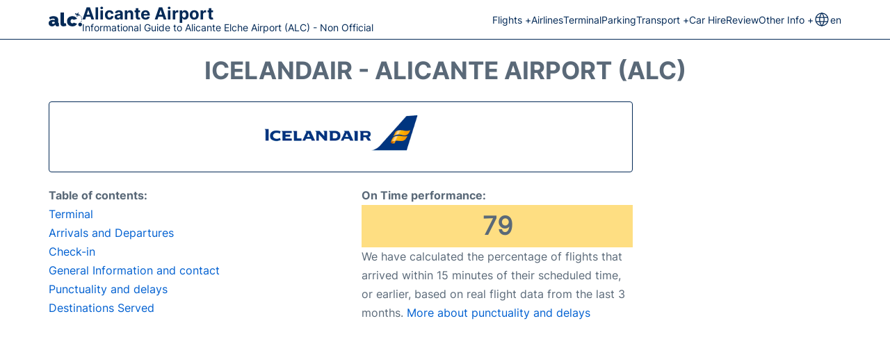

--- FILE ---
content_type: text/html; charset=UTF-8
request_url: https://www.alicante-airport.net/airlines/icelandair
body_size: 13943
content:
<!DOCTYPE html PUBLIC "-//W3C//DTD XHTML 1.0 Transitional//EN" "http://www.w3.org/TR/xhtml1/DTD/xhtml1-transitional.dtd">
<html xmlns="http://www.w3.org/1999/xhtml">
<head>
<meta http-equiv="Content-Type" content="text/html; charset=UTF-8" />
		<title>Icelandair - Alicante Airport (ALC)</title>
	<meta name="description" content="Important information regarding Icelandair (IATA code FI) at Alicante Airport (ALC): Terminal, Contact, Check-in" />
	<meta name="keywords" content="Icelandair Alicante Airport, Icelandair ALC, Icelandair ALC airport, Icelandair terminal Alicante Airport, Icelandair terminal ALC airport" />
			<meta name="robots" content="noindex">
		<link rel="stylesheet" href="/css/plantilla/flights-2708.css">
	<link rel="canonical" href="https://www.alicante-airport.net/airlines/icelandair" />
			<link rel="alternate" href="https://www.alicante-airport.net/airlines/icelandair" hreflang="en"/>
		 <link rel="alternate" href="https://www.alicante-airport.net/es/aerolineas/icelandair" hreflang="es"/> 						<meta name="viewport" content="width=device-width, initial-scale=1.0">
<link rel="apple-touch-icon" sizes="180x180" href="/apple-touch-icon.png">
<link rel="icon" type="image/png" href="/favicon-32x32.png" sizes="32x32">
<link rel="icon" type="image/png" href="/favicon-16x16.png" sizes="16x16">
<link rel="manifest" href="/manifest.json">
<meta name="theme-color" content="#ffffff">
<link rel="stylesheet" href="/css/plantilla/variables.css">
<style>
    *, *::after, *::before {margin: 0;padding: 0;box-sizing: inherit;}html {font-size: 100%;}@media (min-width: 112.5em) {html {font-size: 120%;}}body {margin: 0 auto;background-color: var(--cw);box-sizing: border-box;font-family: var(--fp);line-height: 1.7;font-weight: 400;color: var(--ct);}strong, b {font-family: var(--fpb);}.container {margin: 0 auto;max-width: 73.75rem !important;padding: 0 1.25rem;}.u-center-text {text-align: center;}.u-align-right {text-align: right;}.u-margin-bottom-big {margin-bottom: 5rem;}@media (max-width: 53.125em) {.u-margin-bottom-big {margin-bottom: 3.125rem !important;}}.u-margin-bottom-medium {margin-bottom: 1.25rem;}@media (max-width: 53.125em) {.u-margin-bottom-medium {margin-bottom: 0.938rem !important;}}.u-margin-bottom-small {margin-bottom: 0.625rem;}.u-margin-top-big {margin-top: 5rem;}.u-margin-top-huge {margin-top: 6.25rem;}.u-no-margin {margin: 0 !important;}.u-padding-top {padding-top: .625rem;}.u-padding-topbot {padding: .625rem 0;}.u-clear::after {content: "";display: table;clear: both;}.u-sticky {position: sticky;top: 2rem;}.u-flex-center {display: flex;justify-content: center;}.ad {margin-bottom: 1.25rem;overflow:auto;text-align:center;}@media (max-width: 53.125em) {.ad{overflow:unset;}}.ad-right {border: 2px solid var(--ct);min-height: 40rem;}@media (max-width: 53.125em) {.ad-right {min-height: 20rem;}}.row {max-width: var(--gw);margin: 0 auto;}.row:not(:last-child) {margin-bottom: var(--gv);}@media (max-width: 53.125em) {.row:not(:last-child) {margin-bottom: var(--gvs);}}.row [class^="col-"] {float: left;}.row [class^="col-"]:not(:last-child) {margin-right: var(--gh);}@media (max-width: 53.125em) {.row [class^="col-"]:not(:last-child) {margin-right: 0;margin-bottom: var(--gvs);}}@media (max-width: 53.125em) {.row [class^="col-"] {width: 100% !important;}}.row .col-1-of-2 {width: calc((100% - var(--gh)) / 2);}.row .col-1-of-3 {width: calc((100% - 2 * var(--gh)) / 3);}.row .col-2-of-3 {width: calc(2 * ((100% - 2 * var(--gh)) / 3) + var(--gh));}.row .col-1-of-4 {width: calc((100% - 3 * var(--gh)) / 4);}.row .col-2-of-4 {width: calc(2 * ((100% - 3 * var(--gh)) / 4) + var(--gh));}.row .col-3-of-4 {width: calc(3 * ((100% - 3 * var(--gh)) / 4) + 2 * var(--gh));}.row .col-2-of-5 {width: calc(2 * ((100% - 4 * var(--gh)) / 5) + var(--gh));}.row .col-3-of-5 {width: calc(3 * ((100% - 4 * var(--gh)) / 5) + 2 * var(--gh));}.row::after {content: "";display: table;clear: both;}.section-content {padding: 1.25rem 0;background-color: var(--cw);}
</style>
<link rel="stylesheet" href="/css/plantilla/content-2708.css">
<script defer data-domain="alicante-airport.net" src="https://plausible.io/js/script.hash.outbound-links.js"></script>
<script>window.plausible = window.plausible || function() { (window.plausible.q = window.plausible.q || []).push(arguments) }</script>

<script>(function(){
'use strict';var g=function(a){var b=0;return function(){return b<a.length?{done:!1,value:a[b++]}:{done:!0}}},l=this||self,m=/^[\w+/_-]+[=]{0,2}$/,p=null,q=function(){},r=function(a){var b=typeof a;if("object"==b)if(a){if(a instanceof Array)return"array";if(a instanceof Object)return b;var c=Object.prototype.toString.call(a);if("[object Window]"==c)return"object";if("[object Array]"==c||"number"==typeof a.length&&"undefined"!=typeof a.splice&&"undefined"!=typeof a.propertyIsEnumerable&&!a.propertyIsEnumerable("splice"))return"array";
if("[object Function]"==c||"undefined"!=typeof a.call&&"undefined"!=typeof a.propertyIsEnumerable&&!a.propertyIsEnumerable("call"))return"function"}else return"null";else if("function"==b&&"undefined"==typeof a.call)return"object";return b},u=function(a,b){function c(){}c.prototype=b.prototype;a.prototype=new c;a.prototype.constructor=a};var v=function(a,b){Object.defineProperty(l,a,{configurable:!1,get:function(){return b},set:q})};var y=function(a,b){this.b=a===w&&b||"";this.a=x},x={},w={};var aa=function(a,b){a.src=b instanceof y&&b.constructor===y&&b.a===x?b.b:"type_error:TrustedResourceUrl";if(null===p)b:{b=l.document;if((b=b.querySelector&&b.querySelector("script[nonce]"))&&(b=b.nonce||b.getAttribute("nonce"))&&m.test(b)){p=b;break b}p=""}b=p;b&&a.setAttribute("nonce",b)};var z=function(){return Math.floor(2147483648*Math.random()).toString(36)+Math.abs(Math.floor(2147483648*Math.random())^+new Date).toString(36)};var A=function(a,b){b=String(b);"application/xhtml+xml"===a.contentType&&(b=b.toLowerCase());return a.createElement(b)},B=function(a){this.a=a||l.document||document};B.prototype.appendChild=function(a,b){a.appendChild(b)};var C=function(a,b,c,d,e,f){try{var k=a.a,h=A(a.a,"SCRIPT");h.async=!0;aa(h,b);k.head.appendChild(h);h.addEventListener("load",function(){e();d&&k.head.removeChild(h)});h.addEventListener("error",function(){0<c?C(a,b,c-1,d,e,f):(d&&k.head.removeChild(h),f())})}catch(n){f()}};var ba=l.atob("aHR0cHM6Ly93d3cuZ3N0YXRpYy5jb20vaW1hZ2VzL2ljb25zL21hdGVyaWFsL3N5c3RlbS8xeC93YXJuaW5nX2FtYmVyXzI0ZHAucG5n"),ca=l.atob("WW91IGFyZSBzZWVpbmcgdGhpcyBtZXNzYWdlIGJlY2F1c2UgYWQgb3Igc2NyaXB0IGJsb2NraW5nIHNvZnR3YXJlIGlzIGludGVyZmVyaW5nIHdpdGggdGhpcyBwYWdlLg=="),da=l.atob("RGlzYWJsZSBhbnkgYWQgb3Igc2NyaXB0IGJsb2NraW5nIHNvZnR3YXJlLCB0aGVuIHJlbG9hZCB0aGlzIHBhZ2Uu"),ea=function(a,b,c){this.b=a;this.f=new B(this.b);this.a=null;this.c=[];this.g=!1;this.i=b;this.h=c},F=function(a){if(a.b.body&&!a.g){var b=
function(){D(a);l.setTimeout(function(){return E(a,3)},50)};C(a.f,a.i,2,!0,function(){l[a.h]||b()},b);a.g=!0}},D=function(a){for(var b=G(1,5),c=0;c<b;c++){var d=H(a);a.b.body.appendChild(d);a.c.push(d)}b=H(a);b.style.bottom="0";b.style.left="0";b.style.position="fixed";b.style.width=G(100,110).toString()+"%";b.style.zIndex=G(2147483544,2147483644).toString();b.style["background-color"]=I(249,259,242,252,219,229);b.style["box-shadow"]="0 0 12px #888";b.style.color=I(0,10,0,10,0,10);b.style.display=
"flex";b.style["justify-content"]="center";b.style["font-family"]="Roboto, Arial";c=H(a);c.style.width=G(80,85).toString()+"%";c.style.maxWidth=G(750,775).toString()+"px";c.style.margin="24px";c.style.display="flex";c.style["align-items"]="flex-start";c.style["justify-content"]="center";d=A(a.f.a,"IMG");d.className=z();d.src=ba;d.style.height="24px";d.style.width="24px";d.style["padding-right"]="16px";var e=H(a),f=H(a);f.style["font-weight"]="bold";f.textContent=ca;var k=H(a);k.textContent=da;J(a,
e,f);J(a,e,k);J(a,c,d);J(a,c,e);J(a,b,c);a.a=b;a.b.body.appendChild(a.a);b=G(1,5);for(c=0;c<b;c++)d=H(a),a.b.body.appendChild(d),a.c.push(d)},J=function(a,b,c){for(var d=G(1,5),e=0;e<d;e++){var f=H(a);b.appendChild(f)}b.appendChild(c);c=G(1,5);for(d=0;d<c;d++)e=H(a),b.appendChild(e)},G=function(a,b){return Math.floor(a+Math.random()*(b-a))},I=function(a,b,c,d,e,f){return"rgb("+G(Math.max(a,0),Math.min(b,255)).toString()+","+G(Math.max(c,0),Math.min(d,255)).toString()+","+G(Math.max(e,0),Math.min(f,
255)).toString()+")"},H=function(a){a=A(a.f.a,"DIV");a.className=z();return a},E=function(a,b){0>=b||null!=a.a&&0!=a.a.offsetHeight&&0!=a.a.offsetWidth||(fa(a),D(a),l.setTimeout(function(){return E(a,b-1)},50))},fa=function(a){var b=a.c;var c="undefined"!=typeof Symbol&&Symbol.iterator&&b[Symbol.iterator];b=c?c.call(b):{next:g(b)};for(c=b.next();!c.done;c=b.next())(c=c.value)&&c.parentNode&&c.parentNode.removeChild(c);a.c=[];(b=a.a)&&b.parentNode&&b.parentNode.removeChild(b);a.a=null};var ia=function(a,b,c,d,e){var f=ha(c),k=function(n){n.appendChild(f);l.setTimeout(function(){f?(0!==f.offsetHeight&&0!==f.offsetWidth?b():a(),f.parentNode&&f.parentNode.removeChild(f)):a()},d)},h=function(n){document.body?k(document.body):0<n?l.setTimeout(function(){h(n-1)},e):b()};h(3)},ha=function(a){var b=document.createElement("div");b.className=a;b.style.width="1px";b.style.height="1px";b.style.position="absolute";b.style.left="-10000px";b.style.top="-10000px";b.style.zIndex="-10000";return b};var K={},L=null;var M=function(){},N="function"==typeof Uint8Array,O=function(a,b){a.b=null;b||(b=[]);a.j=void 0;a.f=-1;a.a=b;a:{if(b=a.a.length){--b;var c=a.a[b];if(!(null===c||"object"!=typeof c||Array.isArray(c)||N&&c instanceof Uint8Array)){a.g=b-a.f;a.c=c;break a}}a.g=Number.MAX_VALUE}a.i={}},P=[],Q=function(a,b){if(b<a.g){b+=a.f;var c=a.a[b];return c===P?a.a[b]=[]:c}if(a.c)return c=a.c[b],c===P?a.c[b]=[]:c},R=function(a,b,c){a.b||(a.b={});if(!a.b[c]){var d=Q(a,c);d&&(a.b[c]=new b(d))}return a.b[c]};
M.prototype.h=N?function(){var a=Uint8Array.prototype.toJSON;Uint8Array.prototype.toJSON=function(){var b;void 0===b&&(b=0);if(!L){L={};for(var c="ABCDEFGHIJKLMNOPQRSTUVWXYZabcdefghijklmnopqrstuvwxyz0123456789".split(""),d=["+/=","+/","-_=","-_.","-_"],e=0;5>e;e++){var f=c.concat(d[e].split(""));K[e]=f;for(var k=0;k<f.length;k++){var h=f[k];void 0===L[h]&&(L[h]=k)}}}b=K[b];c=[];for(d=0;d<this.length;d+=3){var n=this[d],t=(e=d+1<this.length)?this[d+1]:0;h=(f=d+2<this.length)?this[d+2]:0;k=n>>2;n=(n&
3)<<4|t>>4;t=(t&15)<<2|h>>6;h&=63;f||(h=64,e||(t=64));c.push(b[k],b[n],b[t]||"",b[h]||"")}return c.join("")};try{return JSON.stringify(this.a&&this.a,S)}finally{Uint8Array.prototype.toJSON=a}}:function(){return JSON.stringify(this.a&&this.a,S)};var S=function(a,b){return"number"!==typeof b||!isNaN(b)&&Infinity!==b&&-Infinity!==b?b:String(b)};M.prototype.toString=function(){return this.a.toString()};var T=function(a){O(this,a)};u(T,M);var U=function(a){O(this,a)};u(U,M);var ja=function(a,b){this.c=new B(a);var c=R(b,T,5);c=new y(w,Q(c,4)||"");this.b=new ea(a,c,Q(b,4));this.a=b},ka=function(a,b,c,d){b=new T(b?JSON.parse(b):null);b=new y(w,Q(b,4)||"");C(a.c,b,3,!1,c,function(){ia(function(){F(a.b);d(!1)},function(){d(!0)},Q(a.a,2),Q(a.a,3),Q(a.a,1))})};var la=function(a,b){V(a,"internal_api_load_with_sb",function(c,d,e){ka(b,c,d,e)});V(a,"internal_api_sb",function(){F(b.b)})},V=function(a,b,c){a=l.btoa(a+b);v(a,c)},W=function(a,b,c){for(var d=[],e=2;e<arguments.length;++e)d[e-2]=arguments[e];e=l.btoa(a+b);e=l[e];if("function"==r(e))e.apply(null,d);else throw Error("API not exported.");};var X=function(a){O(this,a)};u(X,M);var Y=function(a){this.h=window;this.a=a;this.b=Q(this.a,1);this.f=R(this.a,T,2);this.g=R(this.a,U,3);this.c=!1};Y.prototype.start=function(){ma();var a=new ja(this.h.document,this.g);la(this.b,a);na(this)};
var ma=function(){var a=function(){if(!l.frames.googlefcPresent)if(document.body){var b=document.createElement("iframe");b.style.display="none";b.style.width="0px";b.style.height="0px";b.style.border="none";b.style.zIndex="-1000";b.style.left="-1000px";b.style.top="-1000px";b.name="googlefcPresent";document.body.appendChild(b)}else l.setTimeout(a,5)};a()},na=function(a){var b=Date.now();W(a.b,"internal_api_load_with_sb",a.f.h(),function(){var c;var d=a.b,e=l[l.btoa(d+"loader_js")];if(e){e=l.atob(e);
e=parseInt(e,10);d=l.btoa(d+"loader_js").split(".");var f=l;d[0]in f||"undefined"==typeof f.execScript||f.execScript("var "+d[0]);for(;d.length&&(c=d.shift());)d.length?f[c]&&f[c]!==Object.prototype[c]?f=f[c]:f=f[c]={}:f[c]=null;c=Math.abs(b-e);c=1728E5>c?0:c}else c=-1;0!=c&&(W(a.b,"internal_api_sb"),Z(a,Q(a.a,6)))},function(c){Z(a,c?Q(a.a,4):Q(a.a,5))})},Z=function(a,b){a.c||(a.c=!0,a=new l.XMLHttpRequest,a.open("GET",b,!0),a.send())};(function(a,b){l[a]=function(c){for(var d=[],e=0;e<arguments.length;++e)d[e-0]=arguments[e];l[a]=q;b.apply(null,d)}})("__d3lUW8vwsKlB__",function(a){"function"==typeof window.atob&&(a=window.atob(a),a=new X(a?JSON.parse(a):null),(new Y(a)).start())});}).call(this);

window.__d3lUW8vwsKlB__("[base64]");</script>
        <script async src="//pagead2.googlesyndication.com/pagead/js/adsbygoogle.js"></script>
        <script>
            (adsbygoogle = window.adsbygoogle || []).push({
                google_ad_client: "ca-pub-1905334826690318",
                enable_page_level_ads: true
            });
        </script>
    </head>

<body>

<style>
    .menu [class^=menu__list-item]:hover .menu__submenu,.menu__list>[class^=menu__list-item]:hover::before{display:block}.header__bot,.menu__submenu{background-color:var(--h-cbg)}.header__logo--title,.toggleDisplay{line-height:1;font-family:var(--fpb)}:root{--h-ct:var(--c1);--h-cbg:var(--cw);--h-svg:var(--c1);--h-cT:var(--c1)}header{margin:0;font-size:.875rem}.header__bot{color:var(--h-ct);padding:.5rem 0;position:relative;border-bottom:1px solid}.header__main{position:relative;display:flex;align-items:center;justify-content:space-between}.header__logo,.menu__list{display:flex;align-items:center}.header__logo{gap:1rem}.header__logo--title{font-size:24px;text-decoration:none;color:var(--h-cT)}.header__logo img{width:3rem}.header__logo svg{width:3rem;fill:var(--h-svg)}.header__info{display:flex;flex-direction:column;gap:5px}.header__info span{font-size:14px;text-wrap:balance;line-height:1.2}.menu{z-index:999}.menu__list{position:relative;gap:1rem}.menu__list>[class^=menu__list-item]::before{content:"";display:none;position:absolute;top:100%;left:0;width:100%;height:2px;background-color:var(--h-ct)}.menu__link:link,.menu__link:visited{display:inline-block;width:100%;text-decoration:none;color:var(--h-ct);transition:.2s;text-wrap:nowrap}.menu [class^=menu__list-item]{transition:.2s;position:relative}.menu__list-item--submenu>.menu__link{width:auto}.menu__submenu{display:none;position:absolute;z-index:10;top:calc(100% + 2px);left:0;border:1px solid;min-width:100%}.menu__list-item--subitem{border:0;transition:2s}.menu__list-item--subitem .menu__link{padding:.5rem .75rem!important}.menu__list-item--subitem:hover .menu__link{text-decoration:underline;transform:translateX(5px)}.nav-toggle,.nav-toggle__checkbox{display:none}.nav-toggle__button{display:inline-block;height:3rem;width:3rem;text-align:center;cursor:pointer}.nav-toggle__icon{position:relative;margin-top:1.45rem}.nav-toggle__icon,.nav-toggle__icon::after,.nav-toggle__icon::before{width:1.65rem;height:3px;background-color:var(--h-ct);display:inline-block}.nav-toggle__icon::after,.nav-toggle__icon::before{content:"";position:absolute;left:0;transition:.2s}.nav-toggle__icon::before{top:-.5rem}.nav-toggle__icon::after{top:.5rem}.nav-toggle__checkbox:checked+.nav-toggle__button .nav-toggle__icon{background-color:transparent}.nav-toggle__checkbox:checked+.nav-toggle__button .nav-toggle__icon::before{top:0;transform:rotate(135deg)}.nav-toggle__checkbox:checked+.nav-toggle__button .nav-toggle__icon::after{top:0;transform:rotate(-135deg)}.toggleDisplay{display:none;position:absolute;top:.375rem;right:2.2rem;color:var(--c1);font-size:1.875rem;cursor:pointer;font-weight:700}ul{list-style:none}.lang{display:flex!important;align-items:center;gap:5px}@media (max-width:53.125em){.header__logo{width:100%;justify-content:space-between}.header__info{text-align:center}.menu{position:absolute;background-color:var(--h-cbg);top:calc(100% + .5rem);width:100vw;left:-1.25rem}.menu__list{border-bottom:1px solid var(--c1);display:block;padding:0 1.25rem 1.25rem}.menu__list>[class^=menu__list-item]::before{content:none}.menu__link:link,.menu__link:visited{padding:.875rem 0}.menu [class^=menu__list-item],.nav-toggle{display:block}.menu [class^=menu__list-item]:hover .menu__submenu{display:inherit}.menu__list-item--submenu{position:relative}.menu__submenu{display:none;width:100%;position:relative;top:0;background-color:var(--h-cbg);border:0;min-width:initial}.menu__list-item--subitem{width:100%}.menu__list-item--subitem:hover .menu__link{transform:translateX(0)}.menu .container{padding:0}.toggleDisplay{display:inline-block}.toggleVisible{display:block;max-height:62.5rem;overflow-y:hidden;transition:max-height 1s ease-out}.toggleHidden{max-height:0;overflow-y:hidden;padding:0}.lang{gap:0}.lang span{padding:.5rem .75rem}.lang__ul{display:flex}.lang__ul li{width:initial}.lang__ul a{text-decoration:underline!important}}
</style>
<header>
  
  <div class="header__bot">
    <div class="container">
      <div class="header__main">
        
        <div class="header__logo">
            <a href="https://www.alicante-airport.net" title="Alicante Airport">
                <?xml version="1.0" encoding="UTF-8"?>
<svg xmlns="http://www.w3.org/2000/svg" viewBox="0 0 167.23 69.15">
  <g>
    <path class="cls-1" d="m141.59,57.16c-3.42,5.52-8.32,9.11-14.6,10.75-2.92.76-5.91,1.29-8.92,1.15-8.12-.37-15.32-2.96-20.77-9.33-.52-.61-1.01-1.24-1.32-1.98-2.33-3.36-3.65-7.08-3.95-11.14-.05-.07-.07-.15-.06-.25.01-1.92.01-3.85.01-5.76.02-2.2.69-4.23,1.48-6.23,1.45-4.47,4.16-8.03,7.86-10.81,4.14-3.1,8.84-4.81,14.01-5.18h6.59c8.15.58,14.61,4.17,19.26,10.9.3.42.68.81.67,1.38.49.61.19.93-.43,1.1-5.2,1.57-10.41,3.12-15.6,4.73-.56.17-.72-.04-1.01-.4-2.54-3.29-6.94-3.72-10.13-2.16-3.16,1.54-4.39,4.61-4.71,8-.09,1.08-.05,2.17-.06,3.27.39,5.31,4.2,9,9.13,8.8,2.24-.08,4.1-1.03,5.55-2.73.38-.44.7-.89,1.4-.67,3.6,1.14,7.18,2.26,10.78,3.38,1.37.38,2.73.75,4.09,1.15,1.85.53,1.83.26.72,2.03Z"/>
    <path class="cls-1" d="m51.55,53.17c-1.6-.18-2.59-1.09-3.08-2.59-.02-.38-.05-.76-.07-1.13-.38-.45-.21-1-.23-1.5-.02-3.59-.04-7.16-.06-10.75.04-.21.06-.43.09-.64-.15-3.36-.96-6.52-2.86-9.33-.83-1.59-2.05-2.84-3.42-3.94-4.16-3.35-9.08-4.45-14.24-4.92h-7.17c-1.02.11-2.05.18-3.06.32-5.31.74-10.22,2.52-14.79,5.32-.55.34-.53.65-.3,1.14.86,1.73,1.69,3.47,2.52,5.2.19,1.09.86,1.98,1.29,2.96.96,2.09.96,2.05,2.86.82,5.06-3.3,10.57-4.69,16.58-3.73,1.26.21,2.39.76,3.37,1.69,1.82,1.69,1.53,3.84,1.48,5.95-2.32-.68-4.66-1.27-7.07-1.45h-5.15c-3.14.21-6.16.91-8.97,2.34-5.05,2.55-8.53,6.34-9.3,12.17.01.87.02,1.73.05,2.61-.01.58-.02,1.16-.02,1.73.8,6.6,5.99,12.12,13.95,13.26,7.34,1.05,13.62-1.54,18.56-7.16.29-.32.44-.87,1.02-.82,1.12,5.02,3.38,7.59,7.6,8.02,3.48.36,6.99.15,10.41-.81-.01-4.93-.01-9.84-.02-14.77Zm-20.73-1.73c-.1.11-.19.21-.27.32-.11.64-.47,1.14-.93,1.56-2.79,2.53-6.03,3.52-9.7,2.59-1.7-.43-2.89-1.58-3.41-3.33-.04-3.78,2.08-5.96,5.87-6.29,2.84-.25,5.55.06,8.19,1.12.52,1.32.1,2.7.25,4.04Z"/>
    <path class="cls-1" d="m148.4,59.59c-.04-4.74,3.86-9.31,9.33-9.24,5.73.07,9.42,4.08,9.42,9.41,0,5.95-4.89,9.35-9.52,9.37-4.63.01-9.48-4.35-9.23-9.53Z"/>
    <path class="cls-1" d="m88.53,65.27c.11.53-.29.63-.63.77-6.21,2.49-12.6,3.72-19.23,2.17-4.86-1.13-8.38-5.02-8.82-9.38-.36-.61-.29-1.28-.34-1.95.02-2.39.05-4.77.07-7.16V.24c5.77-.01,11.54-.02,17.3-.04v48.39c.13.47-.06,1.02.3,1.46-.07,2.65,2.97,4.95,5.66,3.95.88-.32,1.84-.42,2.67-.88.77-.42,1-.12,1.07.62.11,1.03.43,2.04.32,3.09.55,2.81,1.08,5.62,1.63,8.43Z"/>
    <path class="cls-1" d="m144.48,17.59c-.11.99-.25,1.97-.34,2.96-.08.93-.52,1.06-1.35.8-1.68-.53-2.18-1.36-2.38-3.99-.12-1.69-.37-3.37-.48-5.06-.05-.7-.36-.97-.97-1.17-1.44-.48-2.86-1.01-4.28-1.54-.48-.18-.98-.38-1.4-.66-1.28-.85-1.78-2.15-1.31-3.29.43-1.04,1.88-1.71,3.28-1.31,1.77.51,3.52,1.11,5.23,1.78.83.33,1.34.21,1.97-.43,1.57-1.58,3.24-3.06,4.86-4.59.43-.4.9-.71,1.51-.69.77.04,1.61.14,2.02.81.38.61-.26,1.14-.58,1.64-.98,1.51-1.97,3.01-3,4.49-.45.64-.34,1.01.37,1.28.53.2,1.09.37,1.57.67,1.25.78,2.25.93,3.12-.59.46-.79,2.8-.43,3.22.39.22.43-.16.7-.36,1-.95,1.41-1.96,2.76-2.37,4.49-.22.95-.08,1.88-.14,2.81-.06.83-.29.99-1.15.81-1.5-.32-2.28-1.01-2.02-2.62.11-.66-.14-1.1-.88-1.18-.23-.02-.45-.14-.68-.2-3.38-.88-3.55-.75-3.54,2.8,0,.19,0,.38,0,.57.02,0,.05,0,.07,0Z"/>
    <path class="cls-1" d="m165.64,24.65c-.04.66-.26,1.1-.82,1.3-.53.19-1.01-.01-1.23-.44-.88-1.78-1.95-3.45-2.98-5.14-.31-.51-.02-1,.42-1.37.43-.36.96-.34,1.29.03,1.52,1.66,2.53,3.62,3.32,5.62Z"/>
    <path class="cls-1" d="m160.72,46.29c.11-.23.22-.55.4-.82.92-1.32,1.67-2.73,2.32-4.21.33-.75.8-1.23,1.64-.85.82.37.79,1.04.49,1.8-.66,1.68-1.56,3.22-2.6,4.69-.37.52-.86.75-1.47.53-.48-.17-.78-.52-.78-1.15Z"/>
    <path class="cls-1" d="m167.23,35.51c.03.93-.33,1.68-1.32,1.61-.94-.07-1.05-.87-1.02-1.71.05-1.46.02-2.92,0-4.38-.01-.8-.2-1.73.97-1.83,1.2-.1,1.31.82,1.37,1.71,0,1.53,0,3.06,0,4.59Z"/>
    <path class="cls-1" d="m159.17,16.03c0,.94-.88,1.55-1.69,1.1-.94-.52-1.81-1.19-2.67-1.84-.41-.31-.53-.78-.29-1.27.22-.46.62-.84,1.11-.69,1.38.41,2.46,1.33,3.43,2.36.08.09.08.26.11.34Z"/>
  </g>
</svg>            </a>
            <div class="header__info">
                <a href="https://www.alicante-airport.net" class="header__logo--title">Alicante Airport</a>
                <span>Informational Guide to Alicante Elche Airport (ALC) - Non Official</span>
            </div>
            
            <div class="nav-toggle">
                <input type="checkbox" class="nav-toggle__checkbox" id="navi-toggle" autocomplete="off">
                <label for="navi-toggle" class="nav-toggle__button">
                    <span class="nav-toggle__icon">
                        &nbsp;
                    </span>
                </label>
            </div>
        </div>

        <nav class="menu toggleHidden">
            <ul class="menu__list">
                                    <li class="menu__list-item--submenu">
                            <a class="menu__link" title="Flights" href="#" >
                                Flights +                            </a>
                                                                <ul class="menu__submenu toggleHidden">
                                                                                    <li class="menu__list-item--subitem">
                                                    <a class="menu__link" title="Arrivals" href="/arrivals.php" >
                                                        Arrivals                                                    </a>
                                                </li>
                                                                                            <li class="menu__list-item--subitem">
                                                    <a class="menu__link" title="Departures" href="/departures.php" >
                                                        Departures                                                    </a>
                                                </li>
                                                                                            <li class="menu__list-item--subitem">
                                                    <a class="menu__link" title="Flight Status" href="/flight-status.php" >
                                                        Flight Status                                                    </a>
                                                </li>
                                                                                </ul>
                                                        </li>
                                            <li class="menu__list-item">
                            <a class="menu__link" title="Airlines" href="/airlines.php" >
                                Airlines                            </a>
                                                    </li>
                                            <li class="menu__list-item">
                            <a class="menu__link" title="Terminal" href="/terminal.php" >
                                Terminal                            </a>
                                                    </li>
                                            <li class="menu__list-item">
                            <a class="menu__link" title="Parking" href="/parking.php" >
                                Parking                            </a>
                                                    </li>
                                            <li class="menu__list-item--submenu">
                            <a class="menu__link" title="Transport" href="/transport.php" >
                                Transport +                            </a>
                                                                <ul class="menu__submenu toggleHidden">
                                                                                    <li class="menu__list-item--subitem">
                                                    <a class="menu__link" title="Bus" href="/bus.php" >
                                                        Bus                                                    </a>
                                                </li>
                                                                                            <li class="menu__list-item--subitem">
                                                    <a class="menu__link" title="Train" href="/train.php" >
                                                        Train                                                    </a>
                                                </li>
                                                                                            <li class="menu__list-item--subitem">
                                                    <a class="menu__link" title="Taxi" href="/taxi.php" >
                                                        Taxi                                                    </a>
                                                </li>
                                                                                            <li class="menu__list-item--subitem">
                                                    <a class="menu__link" title="Transfers" href="/transfers.php" >
                                                        Transfers                                                    </a>
                                                </li>
                                                                                            <li class="menu__list-item--subitem">
                                                    <a class="menu__link" title="Alicante Airport to Benidorm" href="/alicante-airport-to-benidorm.php" >
                                                        Alicante Airport to Benidorm                                                    </a>
                                                </li>
                                                                                </ul>
                                                        </li>
                                            <li class="menu__list-item">
                            <a class="menu__link" title="Car Hire Alicante Airport" href="/car-hire.php" >
                                Car Hire                            </a>
                                                    </li>
                                            <li class="menu__list-item">
                            <a class="menu__link" title="Review" href="/review.php" >
                                Review                            </a>
                                                    </li>
                                            <li class="menu__list-item--submenu">
                            <a class="menu__link" title="Other Info" href="#" >
                                Other Info +                            </a>
                                                                <ul class="menu__submenu toggleHidden">
                                                                                    <li class="menu__list-item--subitem">
                                                    <a class="menu__link" title="Lounges" href="/lounges.php" >
                                                        Lounges                                                    </a>
                                                </li>
                                                                                            <li class="menu__list-item--subitem">
                                                    <a class="menu__link" title="Facilities" href="/facilities.php" >
                                                        Facilities                                                    </a>
                                                </li>
                                                                                            <li class="menu__list-item--subitem">
                                                    <a class="menu__link" title="Shopping" href="/shopping.php" >
                                                        Shopping                                                    </a>
                                                </li>
                                                                                </ul>
                                                        </li>
                                        <li class="menu__list-item--submenu lang">
                                                                                    <svg xmlns="http://www.w3.org/2000/svg" width="24" height="24" viewBox="0 0 24 24" fill="none" stroke="currentColor" stroke-width="1.25" stroke-linecap="round" stroke-linejoin="round" class="icon icon-tabler icons-tabler-outline icon-tabler-world">
                                    <path stroke="none" d="M0 0h24v24H0z" fill="none" />
                                    <path d="M3 12a9 9 0 1 0 18 0a9 9 0 0 0 -18 0" />
                                    <path d="M3.6 9h16.8" />
                                    <path d="M3.6 15h16.8" />
                                    <path d="M11.5 3a17 17 0 0 0 0 18" />
                                    <path d="M12.5 3a17 17 0 0 1 0 18" />
                                </svg>
                                <span class="lang__current">en</span>
                                                                                                        
                        <ul class="menu__submenu lang__ul">
                                                                                                                                                            <li class="menu__list-item--subitem">
                                        <a class="menu__link" title="" href="https://www.alicante-airport.net/es/aerolineas/icelandair">
                                            es                                        </a>
                                    </li>
                                                                                    </ul>
                    </li>
                            </ul>
        </nav>
          
        
      </div>
    </div>
  </div>

  <script>
    const menuToggle=document.querySelector(".nav-toggle"),menuCheckBox=document.querySelector(".nav-toggle__checkbox"),menuMobile=document.querySelector(".menu"),menuIdiomes=document.querySelector(".header__lang"),menuItems=document.querySelectorAll(".menu__list-item--submenu");function toggleMenu(){menuCheckBox.checked?(menuMobile.classList.replace("toggleHidden","toggleVisible"),menuIdiomes.classList.replace("toggleHidden","toggleVisible")):(menuMobile.classList.replace("toggleVisible","toggleHidden"),menuIdiomes.classList.replace("toggleVisible","toggleHidden"))}function toggleSubMenu(){if(this.lastElementChild.classList.contains("toggleVisible")){this.lastElementChild.classList.replace("toggleVisible","toggleHidden");let e=this.querySelector(".toggleDisplay");e.textContent="+"}else{this.lastElementChild.classList.replace("toggleHidden","toggleVisible");let l=this.querySelector(".toggleDisplay");l.textContent="−"}}menuToggle.addEventListener("click",toggleMenu),menuItems.forEach(e=>{e.querySelector(".toggleDisplay"),e.addEventListener("click",toggleSubMenu)});
  </script>
  <div class="clear"></div>
</header>
	<main>
		<div class="section-content">
			<div class="container">

				<div class="content-text">
											<div class="u-center-text u-margin-bottom-medium">
							<h1 class="heading-primary">Icelandair - Alicante Airport (ALC)</h1>
						</div>
																				</div>
				
				<div class="row">
					<div class="col-3-of-4 content-text">

						<div id="airline_img"><img src="/images/airlines17/icelandair.png" alt="Icelandair" width="230" class="img-airline"/></div>
						<div id="airline_text">

														
							<div class="row">
								<div class="col-1-of-2 flight-content__table">
									<b>Table of contents:</b>
									<a href="#Terminal_Gates">Terminal</a>
									<a href="#Arrivals_Departures">Arrivals and Departures</a>
									<a href="#Checkin">Check-in</a>
									<a href="#General_information">General Information and contact</a>
									<a href="#Punctuality_and_delays">Punctuality and delays</a>
									<a href="#Destinations">Destinations Served</a>
								</div>
								<div class="col-1-of-2">
									<b>On Time performance:</b><br>

																		<div style="text-align: center;background-color: #fede82;" >
										<span style="font-size: 36px;font-weight: bold;">
																					79																				</span>
									</div>
																			We have calculated the percentage of flights that arrived within 15 minutes of their scheduled time, or earlier, based on real flight data from the last 3 months. <a href='#Punctuality_and_delays'>More about punctuality and delays</a>																	</div>
							</div>



							<div class="ad">
							
		<script async src="//pagead2.googlesyndication.com/pagead/js/adsbygoogle.js"></script>
		<!-- alicante - airline - topR -->
		<ins class="adsbygoogle"
			 style="display:block"
			 data-ad-client="ca-pub-1905334826690318"
			 data-ad-slot="9513217789"
			 data-ad-format="auto"></ins>
		<script>
		(adsbygoogle = window.adsbygoogle || []).push({});
		</script>
								</div>

							<!-- terminal -->

							<h2 id="Terminal_Gates">Terminal</h2> 
															<p>Alicante Airport has only one Terminal. Departures use Level P2 and Arrivals use Level P0.<p>
																	<a href='/arrivals-airline-icelandair' style='text-decoration:underline;'>Check your arriving flight here</a> <br>
									<a href='/departures-airline-icelandair' style='text-decoration:underline;'>Check your departing flight here</a>																				
							<!-- flights -->
															<h2 id="Arrivals_Departures">Arrivals and Departures</h2> 

																	<p>Follow the links below in order to see all the flights scheduled for Icelandair</p>
									<p>
										- <a href='/arrivals-airline-icelandair' style='text-decoration:underline;'>Icelandair Arrivals</a><br>
										- <a href='/departures-airline-icelandair' style='text-decoration:underline;'>Icelandair Departures</a>									</p>
															

							
							<!-- check-in -->
							<h2 id="Checkin">Check-in</h2> 
															<p>In order to check in for your flight at Alicante Airport (ALC), go to departures hall in the main building terminal, or follow the instructions provided in your ticket.</p>
							
							<!-- general information -->
							<h2 id="General_information">General Information and contact</h2>
							<p>
																	- <b>IATA Code:</b> FI<br>
																									- <b>Website:</b> <a href="https://www.icelandair.com/" target="_blank" style="text-decoration:underline;">www.icelandair.com/</a><br>
																
								 - <b>Phone number:</b> 932 179 142<br> 								 - <b>Phone number Lost Baggage:</b>  966 919 013 . For items lost in the plane.<br> 								<!--  -->
																	 - <b>Handling company:</b> Iberia 									 (<b>Contact:</b>  966 919 013 )<br> 															</p>

							<!-- codeshare -->
							

							<!-- punctuality -->
							<h2 id="Punctuality_and_delays">Punctuality and delays</h2>
							<p>
									
									We have gathered data from recent months and present below an analysis of how timely the flights have been.<br><br>
									<div class="row">
										<div class="col-1-of-2">
											<div class="u-flex-center" style="height: 300px">
											<canvas id="otp"></canvas>
											</div>
										</div>
										<div class="col-1-of-2">
											In terms of On-Time Performance, by analyzing the flight data from the last three months, spanning from October 17, 2025 to January 13, 2026, we have obtained these figures.<br>
											<b>Total number of flights:</b> 28<br>
											<b>On Time:</b> 22 ( 79 % )<br>
											<b>Moderate Delay:</b> 5 ( 18 % )<br>
											<b>Significant Delay:</b> 0 ( 0 % )<br>
											<b>Major Delay:</b> 1 ( 4 % )<br>
											<b>Canceled:</b> 0 ( 0 % )<br>
											<b>Diverted:</b> 0 ( 0 % )<br>
											<br>
											<b>Average Delay:</b> 21 minutes.
										</div>
									</div>	
																									<b>Delays analyzed by Weekday</b>: We have gathered available data from last six months, spanning from <b>July 15, 2025</b> to <b>January 13, 2026</b>. Next, you can observe the results broken down by day of the week: number of flights analyzed, on-time performance per day, and average delay per day.<br><br>
									<div class="row">
										<div class="col-1-of-2">
											<div style="height: 260px">
												<canvas id="week_totals"></canvas>
											</div>
										</div>
										<div class="col-1-of-2">
											<div style="height: 260px">
												<canvas id="weekday"></canvas>
											</div>
										</div>
									</div>			
																			<b>Note:</b> We have excluded some days from the graph, since the quantity and quality of the data is not representative enough.<br><br>																																		<b>Delays analyzed by Month</b>: We have gathered available data from last twelve closed months, spanning from <b>January 03, 2025</b> to <b>December 30, 2025</b>. Next, you can observe the results broken down by month: number of flights analyzed, on-time performance per month, and average delay per month.<br><br>
									<div class="row">
										<div class="col-1-of-2">
											<div style="height: 260px">
												<canvas id="month_totals"></canvas>
											</div>
										</div>
										<div class="col-1-of-2">
											<div style="height: 260px">
												<canvas id="month"></canvas>
											</div>
										</div>
										
									</div>			
																			<b>Note:</b> We have excluded some months from the graph, since the quantity and quality of the data is not representative enough.<br>																								
								<script src="https://cdn.jsdelivr.net/npm/chart.js"></script>
								<script>
								const ctx_weekday = document.getElementById('weekday');

								new Chart(ctx_weekday, {
									type: 'bar',
									data: {
									labels: ['Tuesday', 'Friday', 'Saturday'],
									datasets: [
										{
										label: 'average delays by day (minutes)',
										data: ['24', '9', '3'],
										borderWidth: 1,
										yAxisID: 'y',
									},
									{
										label: 'on time performance (%)',
										data: ['78', '79', '93'],
										borderWidth: 1,
										yAxisID: 'y1'
									},
									]
									},
									options: {
										maintainAspectRatio: false,
										scales: {
										y: {
											type:'linear',
											display: 'true',
											position: 'left',
											beginAtZero: true,
											suggestedMax: 60,
										},
										y1: {
											type:'linear',
											display: 'true',
											position: 'right',
											beginAtZero: true,
											grid: {
												drawOnChartArea: false,
											},
											max: 100,
										}
									}
									}
								});
								</script>
								<script>
								const ctx_month = document.getElementById('month');
								
								new Chart(ctx_month, {
									type: 'bar',
									data: {
									labels: ['Jan', 'Apr', 'May', 'Jun', 'Jul', 'Aug', 'Sep', 'Oct', 'Nov', 'Dec'],
									datasets: [
										{
										label: 'average delays by month (minutes)',
										data: ['24', '10', '7', '5', '11', '4', '6', '44', '7', '5'],
										borderWidth: 1,
										yAxisID: 'y',
										},
										{
										label: 'on time performance (%)',
										data: ['80', '88', '100', '88', '80', '89', '92', '62', '75', '89'],
										borderWidth: 1,
										yAxisID: 'y1',
										},
									]
									},
									options: {
									maintainAspectRatio: false,
									scales: {
										y: {
											type:'linear',
											display: 'true',
											position: 'left',
											beginAtZero: true,
											suggestedMax: 60,
										},
										y1: {
											type:'linear',
											display: 'true',
											position: 'right',
											beginAtZero: true,
											grid: {
												drawOnChartArea: false,
											},
											max: 100,
										}
									}
									}
								});
								</script>
								<script>
								const ctx_month_totals = document.getElementById('month_totals');
								
								new Chart(ctx_month_totals, {
									type: 'bar',
									data: {
									labels: ['Jan', 'Apr', 'May', 'Jun', 'Jul', 'Aug', 'Sep', 'Oct', 'Nov', 'Dec'],
									datasets: [
										{
										label: 'flights analyzed by month',
										data: ['5', '8', '9', '8', '10', '9', '13', '13', '8', '9'],
										backgroundColor: 'rgba(110, 110, 110, 0.5)', 
										borderColor: 'rgba(110, 110, 110, 1)',
										borderWidth: 1,
										},
									]
									},
									options: {
									maintainAspectRatio: false,
									scales: {
										y: {
										beginAtZero: true
										}
									}
									}
								});
								</script>
								<script>
								const ctx_week_totals = document.getElementById('week_totals');
								
								new Chart(ctx_week_totals, {
									type: 'bar',
									data: {
									labels: ['Tuesday', 'Friday', 'Saturday'],
									datasets: [
										{
										label: 'flights analyzed by weekday',
										data: ['27', '19', '15'],
										backgroundColor: 'rgba(110, 110, 110, 0.5)', 
										borderColor: 'rgba(110, 110, 110, 1)',
										borderWidth: 1,
										},
									]
									},
									options: {
									maintainAspectRatio: false,
									scales: {
										y: {
										beginAtZero: true
										}
									}
									}
								});
								</script>
								<script>
								const ctx_otp = document.getElementById('otp');
								
								new Chart(ctx_otp, {
									type: 'pie',
									data: {


									labels: ['On Time', 'Moderate Delay', 'Significant Delay', 'Major Delay', 'Canceled', 'Diverted'],
									datasets: [{
										label: '% last 3 months',
										data: [79, 18, 0, 4, 0, 0],
										backgroundColor: [
									'rgb(100, 171, 0, 0.8)',
									'rgb(241, 190, 4, 0.8)',
									'rgb(255, 97, 12, 0.8)',
									'rgb(254, 51, 0, 0.8)',
									'rgb(122, 7, 94, 0.8)',
									'rgb(86, 86, 86, 0.8)',
										],
										borderColor: [
									'rgb(100, 171, 0, 1)',
									'rgb(241, 190, 4, 1)',
									'rgb(255, 97, 12, 1)',
									'rgb(254, 51, 0, 1)',
									'rgb(122, 7, 94, 1)',
									'rgb(86, 86, 86, 1)',
										],
										hoverOffset: 4
									}]
									},
								});
								</script>
							</p>


							<!-- destinations served -->
							
															<h2 id="Destinations">Destinations Served</h2>
																	<p>Icelandair only serve one destination from Alicante Airport:To see the destinations and their flight frequency, please select the country.</p>
								
									<details>
										<summary><b>Iceland</b></summary>
										<article>
											<pre><code>
											- <b>Reykjavik</b> (KEF): Tuesday, Friday<br>											</code></pre>
										</article>
									</details>
																<br>
								<p>The information provided above does not include details about seasonal flights that are not currently being served at this moment, which means that only the flights currently in operation are covered in the information provided.</p>
													</div>

					</div>

					<div class="col-1-of-4">
						<div class="ad">
							
		<script async src="//pagead2.googlesyndication.com/pagead/js/adsbygoogle.js"></script>
		<!-- alicante - airline - dreta -->
		<ins class="adsbygoogle"
			 style="display:block"
			 data-ad-client="ca-pub-1905334826690318"
			 data-ad-slot="1989950988"
			 data-ad-format="auto"></ins>
		<script>
		(adsbygoogle = window.adsbygoogle || []).push({});
		</script>
							</div>
					</div>
					
				</div>
			</div>
		</div>
	</main>
<style>
    :root {
        --f_bg: var(--ct);
        --f_ct: var(--cw);
        --f_fp: var(--fp);
        --f_fpb: var(--fpb);
        --f_fs: var(--dfs);
    }
	.footer,.footer__bottom{background-color:var(--f_bg)}.footer,.footer-nav__link:link,.footer-nav__link:visited,footer a{color:var(--f_ct)}.footer{margin:0 auto;font-size:var(--f_fs);position:relative}.footer__content{display:flex;justify-content:space-between;margin-bottom:2rem;padding-top:2rem;flex-direction:column;gap:1.5rem}.footer__title{line-height:1;font-family:var(--f_fpb)}.footer__title a{font-size:1.25rem;text-decoration:none}.footer__bottom{padding:.625rem 0;font-size:12px;border-top:1px solid}.footer__bottom--copy{float:right}.footer-nav{display:flex;flex-wrap:wrap;gap:2rem;text-wrap:nowrap}.footer-nav__col{display:flex;flex-direction:column;flex:1}.footer-nav__title{text-decoration:none;font-family:var(--f_fpb)}.footer-nav__link{margin-right:.625rem;text-decoration:none;width:fit-content}@media (max-width:37.5em){.footer__bottom--copy{float:none;display:block}.footer__bottom{font-size:.75rem;text-align:center}.footer-nav__col{flex:0 0 50%}.footer-nav{gap:0}}.container-footer{max-width:900px;margin:0 auto;padding:0 1.25rem}
</style>
<footer class="footer">
    <div class="container-footer">
        <div class="footer__content">
            <div class="footer__title">
                <a href="https://www.alicante-airport.net">Alicante Airport</a>
            </div>
            <nav class="footer-nav">
                                        <div class="footer-nav__col">
                                                        <span class="footer-nav__title">Flights</span>
                                                                    <a class="footer-nav__link" title="Arrivals" href="/arrivals.php" >
                                        Arrivals                                    </a>
                                                                        <a class="footer-nav__link" title="Departures" href="/departures.php" >
                                        Departures                                    </a>
                                                                        <a class="footer-nav__link" title="Flight Status" href="/flight-status.php" >
                                        Flight Status                                    </a>
                                                            </div>
                                                <div class="footer-nav__col">
                                                        <a class="footer-nav__title" title="Airlines" href="/airlines.php" >
                                    Airlines                                </a>
                                                                <a class="footer-nav__title" title="Transport" href="/transport.php" >
                                    Transport                                </a>
                                                                    <a class="footer-nav__link" title="Bus" href="/bus.php" >
                                        Bus                                    </a>
                                                                        <a class="footer-nav__link" title="Train" href="/train.php" >
                                        Train                                    </a>
                                                                        <a class="footer-nav__link" title="Taxi" href="/taxi.php" >
                                        Taxi                                    </a>
                                                                        <a class="footer-nav__link" title="Transfers" href="/transfers.php" >
                                        Transfers                                    </a>
                                                                        <a class="footer-nav__link" title="Alicante Airport to Benidorm" href="/alicante-airport-to-benidorm.php" >
                                        Alicante Airport to Benidorm                                    </a>
                                                            </div>
                                                <div class="footer-nav__col">
                                                        <a class="footer-nav__title" title="Terminal" href="/terminal.php" >
                                    Terminal                                </a>
                                                                <a class="footer-nav__title" title="Car Hire Alicante Airport" href="/car-hire.php" >
                                    Car Hire                                </a>
                                                                <span class="footer-nav__title">Other Info</span>
                                                                    <a class="footer-nav__link" title="Lounges" href="/lounges.php" >
                                        Lounges                                    </a>
                                                                        <a class="footer-nav__link" title="Facilities" href="/facilities.php" >
                                        Facilities                                    </a>
                                                                        <a class="footer-nav__link" title="Shopping" href="/shopping.php" >
                                        Shopping                                    </a>
                                                            </div>
                                                <div class="footer-nav__col">
                                                        <a class="footer-nav__title" title="Parking" href="/parking.php" >
                                    Parking                                </a>
                                                                <a class="footer-nav__title" title="Review" href="/review.php" >
                                    Review                                </a>
                                                        </div>
                                    </nav>
        </div>

        <div class="footer__bottom">
            <span>
                Not the official airport website. <a href="/disclaimer.php" class="footer__bottom--contact">Disclaimer</a> - <a href="/contact.php" class="footer__bottom--contact">Contact</a> - <a href="/about-us.php" class="footer__bottom--contact">About us</a>
            </span>
            <span class="footer__bottom--copy">Copyright &copy; 2026. alicante-airport.net</span>
        </div>
    </div>

</footer>

<script>
	// smooth scroll
	let anchorlinks=document.querySelectorAll('a[href^="#"]');for(let e of anchorlinks)e.addEventListener("click",t=>{let l=e.getAttribute("href");document.querySelector(l).scrollIntoView({behavior:"smooth",block:"start"}),history.pushState(null,null,l),t.preventDefault()});
</script></body>
</html>

--- FILE ---
content_type: text/html; charset=utf-8
request_url: https://www.google.com/recaptcha/api2/aframe
body_size: 267
content:
<!DOCTYPE HTML><html><head><meta http-equiv="content-type" content="text/html; charset=UTF-8"></head><body><script nonce="PZHfoIuHZQp2rXsc24El0A">/** Anti-fraud and anti-abuse applications only. See google.com/recaptcha */ try{var clients={'sodar':'https://pagead2.googlesyndication.com/pagead/sodar?'};window.addEventListener("message",function(a){try{if(a.source===window.parent){var b=JSON.parse(a.data);var c=clients[b['id']];if(c){var d=document.createElement('img');d.src=c+b['params']+'&rc='+(localStorage.getItem("rc::a")?sessionStorage.getItem("rc::b"):"");window.document.body.appendChild(d);sessionStorage.setItem("rc::e",parseInt(sessionStorage.getItem("rc::e")||0)+1);localStorage.setItem("rc::h",'1768910843586');}}}catch(b){}});window.parent.postMessage("_grecaptcha_ready", "*");}catch(b){}</script></body></html>

--- FILE ---
content_type: text/css
request_url: https://www.alicante-airport.net/css/plantilla/variables.css
body_size: 57
content:
:root {
    /* COLORS */
    --c1: #042a57;
    --c11: #0060d1;
    --c2: #dff9ff;
    --c3: #caf6f4;
    --ct: #5A6978;
    --cbg: #f7f7f7;
    --cbgd: #e9ebee;
    --cbgw: #FBFBFB;
    --cw: #FFF;
    --cb: #000;


    /* FONT */
    --fp: 'Inter', Sans-Serif;
    --fpb: 'Inter-Bold', Sans-Serif;
    --fh1: 'Inter-Bold', Sans-Serif;
    --dfs: 1rem;

    /* COMPONENTS */
    --bs: 0 2px 10px 0 rgba(0, 0, 0, .15);
    --ts: 2px 2px 10px rgba(0, 0, 0, .15);

    /* GRID */
    --gw: 71.25rem;
    --gv: 1.25rem;
    --gvs: 1.25rem;
    --gh: 3.75rem;
}



/* TIPOGRAFIES */
@font-face {
    font-family: 'Inter';
    font-style: normal;
    font-weight: 300;
    font-display: swap;
    src: local(Inter), url(/css/Inter.woff) format("woff");
}



@font-face {
    font-family: 'Inter-Bold';
    font-style: normal;
    font-weight: 400;
    font-display: swap;
    src: local(Inter-Bold), url(/css/Inter-Bold.woff) format("woff");
}

--- FILE ---
content_type: application/javascript; charset=utf-8
request_url: https://fundingchoicesmessages.google.com/f/AGSKWxXWQ0aWClsrr5HJmbu9-ahC8PeTAmtF6iV_XIhmZlMp5ojX5u63HNKhsUNDAFMlX4AigR4ChfzwnUi1NIBY6eRKcW3yl8lxarh0hNc7V6G8geKm27zzqb8JjHgPCYiJRRCoZKxn9tZtKJqtWpN6To7UuK07H9VArWBv6nvPDTAPrqivwRYU9DJMChhB/_/convertjsontoad./prerollads./adv-scroll./900x350_/pagepeel.
body_size: -1291
content:
window['65377047-66b2-46fc-82ea-7f75cf53f93a'] = true;